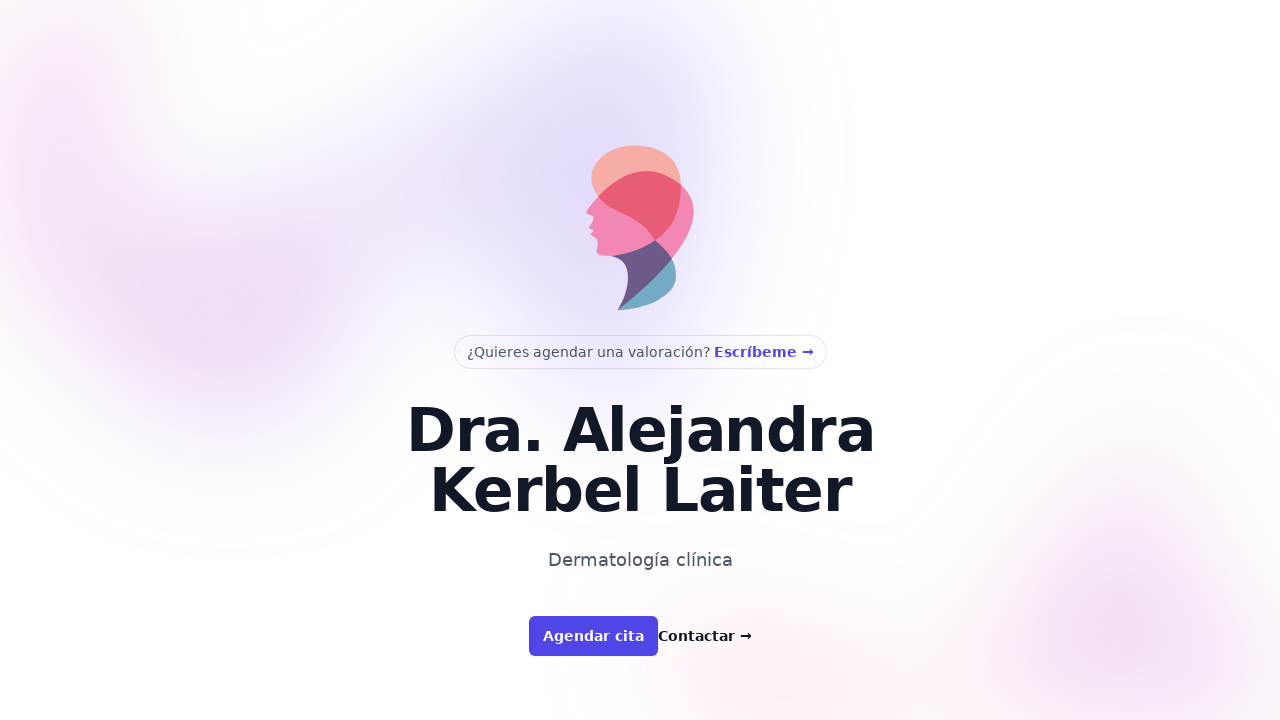

--- FILE ---
content_type: text/html; charset=utf-8
request_url: https://www.dermakerla.com/
body_size: 1179
content:
<!doctype html>
<html class="h-full">
<head>
  <meta charset="UTF-8">
  <meta name="viewport" content="width=device-width, initial-scale=1.0">
  <meta name="description" content="Dra. Alejandra Kerbel Laiter.">
  <title>Dermatólogo en CDMX</title>
  <link href="style.css" rel="stylesheet">
  <meta property="og:title" content="Dermatóloga en CDMX » Dra. Alejandra Kerbel Laiter">
  <meta property="og:description" content="Médico cirujano con especialidad en dermatología.">
  <meta property="og:type" content="website">
  <meta property="og:url" content="https://dermakerla.com">
  <meta property="og:image" content="https://dermakerla.com/og-image.png">
  <meta property="og:image" content="https://dermakerla.com/og-image.png">
  <meta property="og:image:secure_url" content="https://dermakerla.com/og-image.png"> 
  <meta property="og:image:type" content="image/png"> 
  <meta property="og:image:width" content="1200"> 
  <meta property="og:image:height" content="630">
</head>

<body class="h-full">
    <div class="bg-white h-full flex flex-col justify-center overflow-hidden">
        <div class="relative isolate px-6 pt-14 lg:px-8">
          <div class="absolute inset-x-0 -top-40 -z-10 transform-gpu overflow-hidden blur-3xl sm:-top-80">
            <svg class="relative left-[calc(50%-11rem)] -z-10 h-[21.1875rem] max-w-none -translate-x-1/2 rotate-[30deg] sm:left-[calc(50%-30rem)] sm:h-[42.375rem]" viewBox="0 0 1155 678">
              <path fill="url(#45de2b6b-92d5-4d68-a6a0-9b9b2abad533)" fill-opacity=".3" d="M317.219 518.975L203.852 678 0 438.341l317.219 80.634 204.172-286.402c1.307 132.337 45.083 346.658 209.733 145.248C936.936 126.058 882.053-94.234 1031.02 41.331c119.18 108.451 130.68 295.337 121.53 375.223L855 299l21.173 362.054-558.954-142.079z" />
              <defs>
                <linearGradient id="45de2b6b-92d5-4d68-a6a0-9b9b2abad533" x1="1155.49" x2="-78.208" y1=".177" y2="474.645" gradientUnits="userSpaceOnUse">
                  <stop stop-color="#9089FC" />
                  <stop offset="1" stop-color="#FF80B5" />
                </linearGradient>
              </defs>
            </svg>
          </div>
          <div class="mx-auto max-w-2xl">
            <div>
                <img src="dermakerla_logo.svg" class="block w-40 m-auto">
            </div>
            <div class="hidden sm:mb-8 sm:flex sm:justify-center">
              <div class="relative rounded-full py-1 px-3 text-sm leading-6 text-gray-600 ring-1 ring-gray-900/10 hover:ring-gray-900/20">
                ¿Quieres agendar una valoración? <a href="#" class="font-semibold text-indigo-600"><span class="absolute inset-0" aria-hidden="true"></span>Escríbeme <span aria-hidden="true">&rarr;</span></a>
              </div>
            </div>
            <div class="text-center">
              <h1 class="text-4xl font-bold tracking-tight text-gray-900 sm:text-6xl">Dra. Alejandra Kerbel Laiter</h1>
              <p class="mt-6 text-lg leading-8 text-gray-600">Dermatología clínica</p>
              <div class="mt-10 flex items-center justify-center gap-x-6">
                <a href="#" class="rounded-md bg-indigo-600 px-3.5 py-2.5 text-sm font-semibold text-white shadow-sm hover:bg-indigo-500 focus-visible:outline focus-visible:outline-2 focus-visible:outline-offset-2 focus-visible:outline-indigo-600">Agendar cita</a>
                <a href="#" class="text-sm font-semibold leading-6 text-gray-900">Contactar <span aria-hidden="true">→</span></a>
              </div>
            </div>
          </div>
          <div class="absolute inset-x-0 top-[calc(100%-13rem)] -z-10 transform-gpu overflow-hidden blur-3xl sm:top-[calc(100%-30rem)]">
            <svg class="relative left-[calc(50%+3rem)] h-[21.1875rem] max-w-none -translate-x-1/2 sm:left-[calc(50%+36rem)] sm:h-[42.375rem]" viewBox="0 0 1155 678">
              <path fill="url(#ecb5b0c9-546c-4772-8c71-4d3f06d544bc)" fill-opacity=".3" d="M317.219 518.975L203.852 678 0 438.341l317.219 80.634 204.172-286.402c1.307 132.337 45.083 346.658 209.733 145.248C936.936 126.058 882.053-94.234 1031.02 41.331c119.18 108.451 130.68 295.337 121.53 375.223L855 299l21.173 362.054-558.954-142.079z" />
              <defs>
                <linearGradient id="ecb5b0c9-546c-4772-8c71-4d3f06d544bc" x1="1155.49" x2="-78.208" y1=".177" y2="474.645" gradientUnits="userSpaceOnUse">
                  <stop stop-color="#9089FC" />
                  <stop offset="1" stop-color="#FF80B5" />
                </linearGradient>
              </defs>
            </svg>
          </div>
        </div>
      </div>
</body>
</html>

--- FILE ---
content_type: image/svg+xml
request_url: https://www.dermakerla.com/dermakerla_logo.svg
body_size: 150
content:
<?xml version="1.0" encoding="UTF-8"?><svg xmlns="http://www.w3.org/2000/svg" viewBox="0 0 191.81 258.11"><defs><style>.cls-1{fill:#f287b4;}.cls-2{fill:#74aac3;}.cls-2,.cls-3{mix-blend-mode:multiply;}.cls-3{fill:#f5ada6;}.cls-4{isolation:isolate;}</style></defs><g class="cls-4"><g id="Layer_1"><g id="rj1RXX"><path class="cls-1" d="m37.53,124.33c-1.59,2.6-2.74,3.19-2.67,4.39s2.67,1.77,3.62,2.34c2.1,1.12,1.49.76,1.49.76,0,0-.79,2.49-2.44,3.3s0,2.7,0,2.7c0,0,6.23,2.7,7.31,6.56,1.08,3.86-1.08,12.07-1.08,12.07,0,0-.81,5.94,12.41,5.94,0,0,2.68-.16,5.67.54,8.12,1.57,16.73,5.73,18.95,17.81,2.13,11.61-.29,28.56-12.2,46.99,0,0,136.56-99.07,76.38-149.81s-111.43,29.15-111.43,29.15c0,0-2.01,2.4-2.01,3.67s4.92,3.26,7.5,4.09.09,6.91-1.5,9.52Z"/><path class="cls-3" d="m144.96,77.91c0,21.97-4.05,48.85-31.04,66.12-20.16-34.7-54.69-30.18-69.18-54.25-4.51-7.49-7.22-14.4-7.22-19.61,0-21.97,22.96-39.79,51.28-39.79s56.16,12.69,56.16,47.53Z"/><path class="cls-2" d="m61.84,162.93s29.42-2.7,52.09-18.89c17.81,15.11,25.1,25.64,25.1,42.37,0,7.02-1.62,17.54-21.32,28.88-19.7,11.34-49.12,12.44-49.12,12.44,0,0,5.97-9.06,8.94-17.87,5.99-17.74,8.28-42.55-15.69-46.93Z"/></g></g></g></svg>